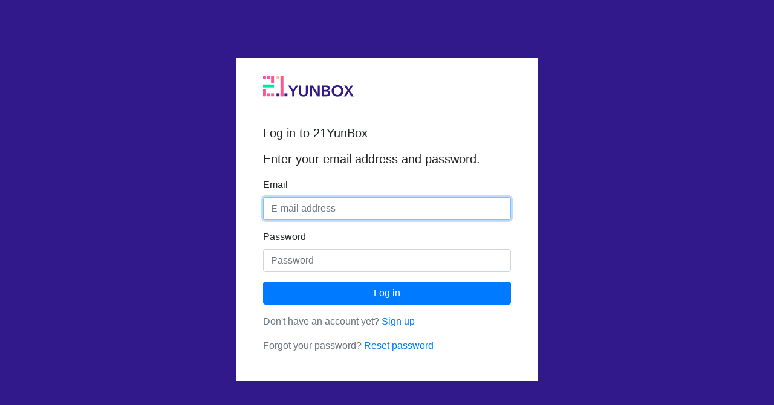

--- FILE ---
content_type: text/html; charset=utf-8
request_url: https://dashboard.popai.to/u/login/?next=%2F
body_size: 1554
content:
<!DOCTYPE html>
<html class="h-100">
  <head>
    <meta name="viewport" content="width=device-width, initial-scale=1.0">
    <title>Log in to 21YunBox | 21YunBox</title>
    


<meta name="title" content="Log in to 21YunBox">
<meta name="description" content="Make Your Site Work in China Full Compliant with China Laws. Best China JAMstack hosting provider.">

<meta property="og:site_name" content="21YunBox" />
<meta property="og:title" content="Log in to 21YunBox" />
<meta property="og:type" content="website" />
<meta property="og:description" content="Make Your Site Work in China Full Compliant with China Laws. Best China JAMstack hosting provider.">
<meta property="og:image" content="https://www.21cloudbox.com/assets/social_en.png" /><meta property="og:image:type" content="image/jpeg" />
<meta property="og:image:width" content="1199" />
<meta property="og:image:height" content="625" />

<meta property="og:url" content="https://dashboard.popai.to/u/login/?next=%2F" />
<meta property="twitter:card" content="summary_large_image" />
<meta property="twitter:title" content="Log in to 21YunBox">
<meta property="twitter:description" content="Make Your Site Work in China Full Compliant with China Laws. Best China JAMstack hosting provider.">
<meta property="twitter:image" content="https://www.21cloudbox.com/assets/social_en.png">



    <link rel="apple-touch-icon" sizes="180x180" href="/static/apple-icon-180x180.87a73ababa6b.png">
    <link rel="icon" type="image/png" sizes="32x32" href="/static/favicon32x32.ae8041b42859.png">
    <link rel="icon" type="image/png" sizes="16x16" href="/static/favicon16x16.0865b328181e.png">
    <link href="/static/lib/bootstrap.min.a15c2ac3234a.css" rel="stylesheet" type="text/css"/>
    <script>
    var _hmt = _hmt || [];
    (function() {
      var hm = document.createElement("script");
      hm.src = "https://hm.baidu.com/hm.js?b6ad6bc7143d56e006ed8d58f6dcb6f9";
      var s = document.getElementsByTagName("script")[0];
      s.parentNode.insertBefore(hm, s);
    })();
    </script>
  </head>
  <body class="d-flex flex-column h-100 pt-5">
    
    
<link rel="stylesheet" type="text/css" href="/static/css/main.d41d8cd98f00.css">
<style>
  html, body{
    height: 100%;
    background-color: #31198C;
  }
  body{
    display: flex;
    align-items: center;
  }
  h1{
    font-size: 25px;
  }
  .login-form{
    margin: auto;
    max-width: 500px;
    background-color: #FFF;
    padding: 30px;
  }
</style>
<div class="container pt-5 mb-5">
  <div class="row justify-content-center login-form mb-5">
    <div class="col">
    <img class="" alt="21YunBox" src="/static/images/logo.4ba82e0e76af.svg" width="150px" />
    <h1 class="mt-5 mb-3 lead">Log in to 21YunBox</h1>
    <p class="lead mb-3">Enter your email address and password.</p>
    <form class="" method="POST" action="/u/login/">
      <input type="hidden" name="csrfmiddlewaretoken" value="DxgVQdOMmjJncGVgPyOdDMo692xIQFuPpRJi0ViSWPABLkLvHaYodqBl1oNuPBX8">
        <div class="form-group">
        <label>Email</label>
        <input type="email" name="login" placeholder="E-mail address" autofocus="autofocus" class="form-control" required id="id_login">
        
        </div>

        <div class="form-group mt-3">
        <label>Password</label>
        <input type="password" name="password" placeholder="Password" class="form-control" required id="id_password">
        
        </div>
      
      
      <input type="hidden" name="next" value="/" />
      

      <button class="btn btn-primary btn-block" type="submit">Log in</button>
      <div class="mt-3">
        <p class="text-muted">Don't have an account yet? <a href="/u/signup/?next=%2F">Sign up</a></p>
        <p class="text-muted">Forgot your password? <a href="/u/password/reset/">Reset password</a></p>
      </div>
    </form>
    </div>
  </div>
</div>

    

    
    
<!-- Global site tag (gtag.js) - Google Analytics -->
<script async src="https://www.googletagmanager.com/gtag/js?id=UA-166927907-2"></script>
<script>
  window.dataLayer = window.dataLayer || [];
  function gtag(){dataLayer.push(arguments);}
  gtag('js', new Date());

  gtag('config', 'UA-166927907-2');
</script>

  </body>
</html>


--- FILE ---
content_type: image/svg+xml
request_url: https://dashboard.popai.to/static/images/logo.4ba82e0e76af.svg
body_size: 2711
content:
<?xml version="1.0" encoding="UTF-8"?>
<svg width="268px" height="61px" viewBox="0 0 268 61" version="1.1" xmlns="http://www.w3.org/2000/svg" xmlns:xlink="http://www.w3.org/1999/xlink">
    <title>Logo</title>
    <g id="Page-1" stroke="none" stroke-width="1" fill="none" fill-rule="evenodd">
        <g id="English-V2" transform="translate(-466.000000, -59.000000)" fill-rule="nonzero">
            <g id="Logo" transform="translate(466.000000, 59.000000)">
                <g id="Group">
                    <rect id="Rectangle" fill="#FA598D" x="51.4936709" y="0" width="8.81012658" height="60"></rect>
                    <rect id="Rectangle" fill="#FA598D" x="0" y="0" width="8.81012658" height="8.78787879"></rect>
                    <rect id="Rectangle" fill="#FA598D" x="11.6962025" y="0" width="8.81012658" height="8.78787879"></rect>
                    <rect id="Rectangle" fill="#FA598D" x="23.5443038" y="0" width="8.81012658" height="20.4545455"></rect>
                    <rect id="Rectangle" fill="#00E5A2" x="0" y="24.8484848" width="32.3544304" height="8.78787879"></rect>
                    <rect id="Rectangle" fill="#FA598D" x="0" y="38.030303" width="8.81012658" height="21.969697"></rect>
                    <rect id="Rectangle" fill="#FA598D" x="11.6962025" y="51.2121212" width="8.81012658" height="8.78787879"></rect>
                    <rect id="Rectangle" fill="#FA598D" x="23.5443038" y="51.2121212" width="8.81012658" height="8.78787879"></rect>
                    <rect id="Rectangle" fill="#FDC0A5" x="39.6455696" y="0" width="8.81012658" height="8.78787879"></rect>
                    <rect id="Rectangle" fill="#FA598D" x="51.4936709" y="51.2121212" width="8.81012658" height="8.78787879"></rect>
                    <rect id="Rectangle" fill="#31198C" x="63.1898734" y="51.2121212" width="8.81012658" height="8.78787879"></rect>
                    <rect id="Rectangle" fill="#31198C" x="39.6455696" y="51.2121212" width="8.81012658" height="8.78787879"></rect>
                </g>
                <path d="M91.8600282,60.1774194 L91.8600282,46.1478495 L103.979333,27.8225806 L97.3273837,27.8225806 L89.1263504,41.4408602 L81.0164396,27.8225806 L74,27.8225806 L86.1193048,46.1478495 L86.1193048,60.1774194 L91.8600282,60.1774194 Z M119.379051,61 C121.231877,61 122.948019,60.702957 124.527478,60.108871 C126.106936,59.5147849 127.473775,58.6693548 128.627994,57.5725806 C129.782214,56.4758065 130.69344,55.1429211 131.361672,53.5739247 C132.029904,52.0049283 132.364021,50.2455197 132.364021,48.2956989 L132.364021,48.2956989 L132.364021,27.8225806 L126.623297,27.8225806 L126.623297,48.0672043 C126.623297,49.0116487 126.501801,49.9484767 126.258807,50.8776882 C126.015813,51.8068996 125.613355,52.6370968 125.051433,53.3682796 C124.48951,54.0994624 123.745342,54.6935484 122.818929,55.1505376 C121.892516,55.6075269 120.74589,55.8360215 119.379051,55.8360215 C118.012212,55.8360215 116.865586,55.6075269 115.939173,55.1505376 C115.01276,54.6935484 114.268592,54.0994624 113.70667,53.3682796 C113.144747,52.6370968 112.742289,51.8068996 112.499295,50.8776882 C112.256302,49.9484767 112.134805,49.0116487 112.134805,48.0672043 L112.134805,48.0672043 L112.134805,27.8225806 L106.394082,27.8225806 L106.394082,48.2956989 C106.394082,50.2455197 106.720604,52.0049283 107.37365,53.5739247 C108.026695,55.1429211 108.937921,56.4758065 110.107327,57.5725806 C111.276734,58.6693548 112.651166,59.5147849 114.230625,60.108871 C115.810083,60.702957 117.526225,61 119.379051,61 Z M144.938938,60.1774194 L144.938938,35.1801075 L145.030061,35.1801075 L160.338657,60.1774194 L167.628464,60.1774194 L167.628464,27.8225806 L161.887741,27.8225806 L161.887741,52.0430108 L161.796618,52.0430108 L146.806952,27.8225806 L139.198215,27.8225806 L139.198215,60.1774194 L144.938938,60.1774194 Z M186.354157,60.1774194 C187.872867,60.1774194 189.368796,60.0174731 190.841945,59.6975806 C192.315093,59.3776882 193.621184,58.8521505 194.760216,58.1209677 C195.899248,57.3897849 196.818068,56.422491 197.516674,55.219086 C198.215281,54.015681 198.564584,52.5304659 198.564584,50.7634409 C198.564584,48.5698925 197.911539,46.8181004 196.605449,45.5080645 C195.299358,44.1980287 193.628777,43.405914 191.593706,43.1317204 L191.593706,43.1317204 L191.593706,43.0403226 C193.264287,42.5224014 194.615939,41.6693548 195.648661,40.4811828 C196.681384,39.2930108 197.197745,37.7849462 197.197745,35.9569892 C197.197745,34.4946237 196.909191,33.2455197 196.332081,32.2096774 C195.754971,31.1738351 195.00321,30.328405 194.076797,29.6733871 C193.150384,29.0183692 192.09488,28.546147 190.910287,28.2567204 C189.725693,27.9672939 188.525912,27.8225806 187.310944,27.8225806 L187.310944,27.8225806 L174.736026,27.8225806 L174.736026,60.1774194 L186.354157,60.1774194 Z M185.579615,40.983871 L180.47675,40.983871 L180.47675,32.5752688 L185.078441,32.5752688 C187.265383,32.5752688 188.875215,32.8799283 189.907938,33.4892473 C190.940661,34.0985663 191.457022,35.1344086 191.457022,36.5967742 C191.457022,37.9982079 190.955848,39.0797491 189.953499,39.8413978 C188.951151,40.6030466 187.493189,40.983871 185.579615,40.983871 L185.579615,40.983871 Z M185.625176,55.3333333 L180.47675,55.3333333 L180.47675,45.9193548 L185.852983,45.9193548 C188.191796,45.9193548 189.938312,46.2544803 191.092532,46.9247312 C192.246751,47.5949821 192.823861,48.7831541 192.823861,50.4892473 C192.823861,51.5555556 192.588461,52.4086022 192.117661,53.0483871 C191.646861,53.688172 191.054564,54.1756272 190.34077,54.5107527 C189.626977,54.8458781 188.844841,55.0667563 187.994364,55.1733871 C187.143886,55.2800179 186.354157,55.3333333 185.625176,55.3333333 L185.625176,55.3333333 Z M219.932832,61 C222.453891,61 224.777517,60.5810932 226.903711,59.7432796 C229.029904,58.9054659 230.867543,57.7325269 232.416628,56.2244624 C233.965712,54.7163978 235.173086,52.9189068 236.038751,50.8319892 C236.904415,48.7450717 237.337248,46.437276 237.337248,43.9086022 C237.337248,41.3189964 236.904415,38.9807348 236.038751,36.8938172 C235.173086,34.8068996 233.965712,33.0322581 232.416628,31.5698925 C230.867543,30.1075269 229.029904,28.9802867 226.903711,28.188172 C224.777517,27.3960573 222.453891,27 219.932832,27 C217.442148,27 215.141303,27.3960573 213.030296,28.188172 C210.919289,28.9802867 209.096837,30.1075269 207.56294,31.5698925 C206.029043,33.0322581 204.829263,34.8068996 203.963598,36.8938172 C203.097933,38.9807348 202.665101,41.3189964 202.665101,43.9086022 C202.665101,46.437276 203.097933,48.7450717 203.963598,50.8319892 C204.829263,52.9189068 206.029043,54.7163978 207.56294,56.2244624 C209.096837,57.7325269 210.919289,58.9054659 213.030296,59.7432796 C215.141303,60.5810932 217.442148,61 219.932832,61 Z M219.978394,55.8360215 C218.338187,55.8360215 216.842258,55.5389785 215.490606,54.9448925 C214.138954,54.3508065 212.969548,53.5206093 211.982386,52.4543011 C210.995225,51.3879928 210.23587,50.1312724 209.704321,48.6841398 C209.172773,47.2370072 208.906999,45.6451613 208.906999,43.9086022 C208.906999,42.2329749 209.172773,40.6792115 209.704321,39.2473118 C210.23587,37.8154122 210.987631,36.5663082 211.959605,35.5 C212.93158,34.4336918 214.093393,33.5958781 215.445045,32.9865591 C216.796696,32.3772401 218.307813,32.0725806 219.978394,32.0725806 C221.648974,32.0725806 223.167684,32.3772401 224.534523,32.9865591 C225.901362,33.5958781 227.070769,34.4336918 228.042743,35.5 C229.014717,36.5663082 229.766479,37.8154122 230.298027,39.2473118 C230.829576,40.6792115 231.09535,42.2329749 231.09535,43.9086022 C231.09535,45.6451613 230.829576,47.2370072 230.298027,48.6841398 C229.766479,50.1312724 229.007124,51.3879928 228.019962,52.4543011 C227.032801,53.5206093 225.855801,54.3508065 224.488962,54.9448925 C223.122123,55.5389785 221.6186,55.8360215 219.978394,55.8360215 Z M245.310474,60.1774194 L252.87365,47.4731183 L260.755754,60.1774194 L268,60.1774194 L256.427431,43.0403226 L266.268671,27.8225806 L259.662283,27.8225806 L253.101456,38.8817204 L246.449507,27.8225806 L239.52419,27.8225806 L249.547675,42.9032258 L238.385157,60.1774194 L245.310474,60.1774194 Z" id="YUNBOX" fill="#31198C"></path>
            </g>
        </g>
    </g>
</svg>